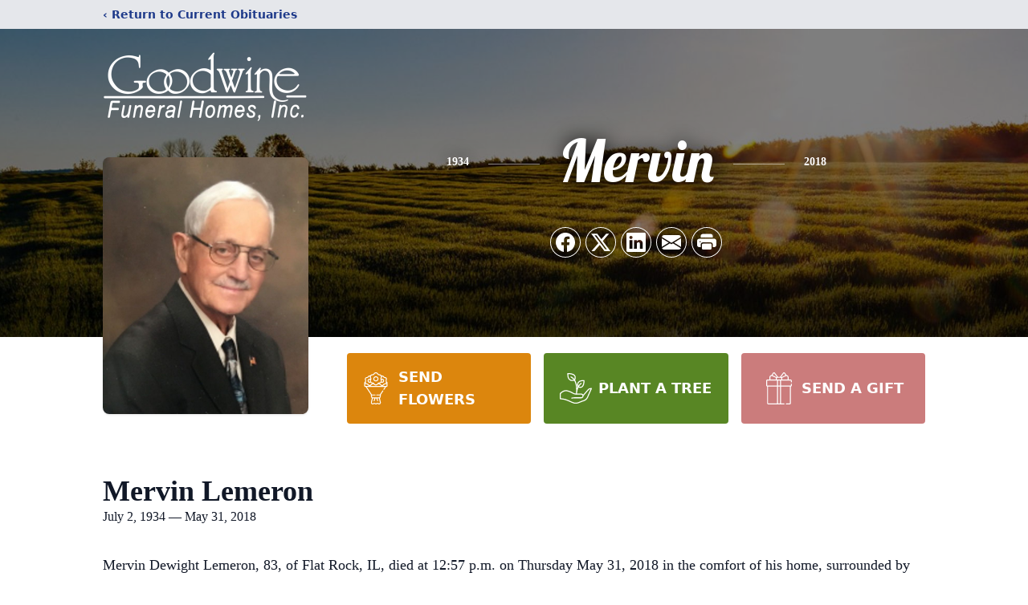

--- FILE ---
content_type: text/html; charset=utf-8
request_url: https://www.google.com/recaptcha/enterprise/anchor?ar=1&k=6Len1SArAAAAALnFOO6KyD37-Ncbj3yOqITs9-X0&co=aHR0cHM6Ly93d3cuZ29vZHdpbmVmdW5lcmFsaG9tZXMuY29tOjQ0Mw..&hl=en&type=image&v=PoyoqOPhxBO7pBk68S4YbpHZ&theme=light&size=invisible&badge=bottomright&anchor-ms=20000&execute-ms=30000&cb=sc4hzqiv2gx9
body_size: 48445
content:
<!DOCTYPE HTML><html dir="ltr" lang="en"><head><meta http-equiv="Content-Type" content="text/html; charset=UTF-8">
<meta http-equiv="X-UA-Compatible" content="IE=edge">
<title>reCAPTCHA</title>
<style type="text/css">
/* cyrillic-ext */
@font-face {
  font-family: 'Roboto';
  font-style: normal;
  font-weight: 400;
  font-stretch: 100%;
  src: url(//fonts.gstatic.com/s/roboto/v48/KFO7CnqEu92Fr1ME7kSn66aGLdTylUAMa3GUBHMdazTgWw.woff2) format('woff2');
  unicode-range: U+0460-052F, U+1C80-1C8A, U+20B4, U+2DE0-2DFF, U+A640-A69F, U+FE2E-FE2F;
}
/* cyrillic */
@font-face {
  font-family: 'Roboto';
  font-style: normal;
  font-weight: 400;
  font-stretch: 100%;
  src: url(//fonts.gstatic.com/s/roboto/v48/KFO7CnqEu92Fr1ME7kSn66aGLdTylUAMa3iUBHMdazTgWw.woff2) format('woff2');
  unicode-range: U+0301, U+0400-045F, U+0490-0491, U+04B0-04B1, U+2116;
}
/* greek-ext */
@font-face {
  font-family: 'Roboto';
  font-style: normal;
  font-weight: 400;
  font-stretch: 100%;
  src: url(//fonts.gstatic.com/s/roboto/v48/KFO7CnqEu92Fr1ME7kSn66aGLdTylUAMa3CUBHMdazTgWw.woff2) format('woff2');
  unicode-range: U+1F00-1FFF;
}
/* greek */
@font-face {
  font-family: 'Roboto';
  font-style: normal;
  font-weight: 400;
  font-stretch: 100%;
  src: url(//fonts.gstatic.com/s/roboto/v48/KFO7CnqEu92Fr1ME7kSn66aGLdTylUAMa3-UBHMdazTgWw.woff2) format('woff2');
  unicode-range: U+0370-0377, U+037A-037F, U+0384-038A, U+038C, U+038E-03A1, U+03A3-03FF;
}
/* math */
@font-face {
  font-family: 'Roboto';
  font-style: normal;
  font-weight: 400;
  font-stretch: 100%;
  src: url(//fonts.gstatic.com/s/roboto/v48/KFO7CnqEu92Fr1ME7kSn66aGLdTylUAMawCUBHMdazTgWw.woff2) format('woff2');
  unicode-range: U+0302-0303, U+0305, U+0307-0308, U+0310, U+0312, U+0315, U+031A, U+0326-0327, U+032C, U+032F-0330, U+0332-0333, U+0338, U+033A, U+0346, U+034D, U+0391-03A1, U+03A3-03A9, U+03B1-03C9, U+03D1, U+03D5-03D6, U+03F0-03F1, U+03F4-03F5, U+2016-2017, U+2034-2038, U+203C, U+2040, U+2043, U+2047, U+2050, U+2057, U+205F, U+2070-2071, U+2074-208E, U+2090-209C, U+20D0-20DC, U+20E1, U+20E5-20EF, U+2100-2112, U+2114-2115, U+2117-2121, U+2123-214F, U+2190, U+2192, U+2194-21AE, U+21B0-21E5, U+21F1-21F2, U+21F4-2211, U+2213-2214, U+2216-22FF, U+2308-230B, U+2310, U+2319, U+231C-2321, U+2336-237A, U+237C, U+2395, U+239B-23B7, U+23D0, U+23DC-23E1, U+2474-2475, U+25AF, U+25B3, U+25B7, U+25BD, U+25C1, U+25CA, U+25CC, U+25FB, U+266D-266F, U+27C0-27FF, U+2900-2AFF, U+2B0E-2B11, U+2B30-2B4C, U+2BFE, U+3030, U+FF5B, U+FF5D, U+1D400-1D7FF, U+1EE00-1EEFF;
}
/* symbols */
@font-face {
  font-family: 'Roboto';
  font-style: normal;
  font-weight: 400;
  font-stretch: 100%;
  src: url(//fonts.gstatic.com/s/roboto/v48/KFO7CnqEu92Fr1ME7kSn66aGLdTylUAMaxKUBHMdazTgWw.woff2) format('woff2');
  unicode-range: U+0001-000C, U+000E-001F, U+007F-009F, U+20DD-20E0, U+20E2-20E4, U+2150-218F, U+2190, U+2192, U+2194-2199, U+21AF, U+21E6-21F0, U+21F3, U+2218-2219, U+2299, U+22C4-22C6, U+2300-243F, U+2440-244A, U+2460-24FF, U+25A0-27BF, U+2800-28FF, U+2921-2922, U+2981, U+29BF, U+29EB, U+2B00-2BFF, U+4DC0-4DFF, U+FFF9-FFFB, U+10140-1018E, U+10190-1019C, U+101A0, U+101D0-101FD, U+102E0-102FB, U+10E60-10E7E, U+1D2C0-1D2D3, U+1D2E0-1D37F, U+1F000-1F0FF, U+1F100-1F1AD, U+1F1E6-1F1FF, U+1F30D-1F30F, U+1F315, U+1F31C, U+1F31E, U+1F320-1F32C, U+1F336, U+1F378, U+1F37D, U+1F382, U+1F393-1F39F, U+1F3A7-1F3A8, U+1F3AC-1F3AF, U+1F3C2, U+1F3C4-1F3C6, U+1F3CA-1F3CE, U+1F3D4-1F3E0, U+1F3ED, U+1F3F1-1F3F3, U+1F3F5-1F3F7, U+1F408, U+1F415, U+1F41F, U+1F426, U+1F43F, U+1F441-1F442, U+1F444, U+1F446-1F449, U+1F44C-1F44E, U+1F453, U+1F46A, U+1F47D, U+1F4A3, U+1F4B0, U+1F4B3, U+1F4B9, U+1F4BB, U+1F4BF, U+1F4C8-1F4CB, U+1F4D6, U+1F4DA, U+1F4DF, U+1F4E3-1F4E6, U+1F4EA-1F4ED, U+1F4F7, U+1F4F9-1F4FB, U+1F4FD-1F4FE, U+1F503, U+1F507-1F50B, U+1F50D, U+1F512-1F513, U+1F53E-1F54A, U+1F54F-1F5FA, U+1F610, U+1F650-1F67F, U+1F687, U+1F68D, U+1F691, U+1F694, U+1F698, U+1F6AD, U+1F6B2, U+1F6B9-1F6BA, U+1F6BC, U+1F6C6-1F6CF, U+1F6D3-1F6D7, U+1F6E0-1F6EA, U+1F6F0-1F6F3, U+1F6F7-1F6FC, U+1F700-1F7FF, U+1F800-1F80B, U+1F810-1F847, U+1F850-1F859, U+1F860-1F887, U+1F890-1F8AD, U+1F8B0-1F8BB, U+1F8C0-1F8C1, U+1F900-1F90B, U+1F93B, U+1F946, U+1F984, U+1F996, U+1F9E9, U+1FA00-1FA6F, U+1FA70-1FA7C, U+1FA80-1FA89, U+1FA8F-1FAC6, U+1FACE-1FADC, U+1FADF-1FAE9, U+1FAF0-1FAF8, U+1FB00-1FBFF;
}
/* vietnamese */
@font-face {
  font-family: 'Roboto';
  font-style: normal;
  font-weight: 400;
  font-stretch: 100%;
  src: url(//fonts.gstatic.com/s/roboto/v48/KFO7CnqEu92Fr1ME7kSn66aGLdTylUAMa3OUBHMdazTgWw.woff2) format('woff2');
  unicode-range: U+0102-0103, U+0110-0111, U+0128-0129, U+0168-0169, U+01A0-01A1, U+01AF-01B0, U+0300-0301, U+0303-0304, U+0308-0309, U+0323, U+0329, U+1EA0-1EF9, U+20AB;
}
/* latin-ext */
@font-face {
  font-family: 'Roboto';
  font-style: normal;
  font-weight: 400;
  font-stretch: 100%;
  src: url(//fonts.gstatic.com/s/roboto/v48/KFO7CnqEu92Fr1ME7kSn66aGLdTylUAMa3KUBHMdazTgWw.woff2) format('woff2');
  unicode-range: U+0100-02BA, U+02BD-02C5, U+02C7-02CC, U+02CE-02D7, U+02DD-02FF, U+0304, U+0308, U+0329, U+1D00-1DBF, U+1E00-1E9F, U+1EF2-1EFF, U+2020, U+20A0-20AB, U+20AD-20C0, U+2113, U+2C60-2C7F, U+A720-A7FF;
}
/* latin */
@font-face {
  font-family: 'Roboto';
  font-style: normal;
  font-weight: 400;
  font-stretch: 100%;
  src: url(//fonts.gstatic.com/s/roboto/v48/KFO7CnqEu92Fr1ME7kSn66aGLdTylUAMa3yUBHMdazQ.woff2) format('woff2');
  unicode-range: U+0000-00FF, U+0131, U+0152-0153, U+02BB-02BC, U+02C6, U+02DA, U+02DC, U+0304, U+0308, U+0329, U+2000-206F, U+20AC, U+2122, U+2191, U+2193, U+2212, U+2215, U+FEFF, U+FFFD;
}
/* cyrillic-ext */
@font-face {
  font-family: 'Roboto';
  font-style: normal;
  font-weight: 500;
  font-stretch: 100%;
  src: url(//fonts.gstatic.com/s/roboto/v48/KFO7CnqEu92Fr1ME7kSn66aGLdTylUAMa3GUBHMdazTgWw.woff2) format('woff2');
  unicode-range: U+0460-052F, U+1C80-1C8A, U+20B4, U+2DE0-2DFF, U+A640-A69F, U+FE2E-FE2F;
}
/* cyrillic */
@font-face {
  font-family: 'Roboto';
  font-style: normal;
  font-weight: 500;
  font-stretch: 100%;
  src: url(//fonts.gstatic.com/s/roboto/v48/KFO7CnqEu92Fr1ME7kSn66aGLdTylUAMa3iUBHMdazTgWw.woff2) format('woff2');
  unicode-range: U+0301, U+0400-045F, U+0490-0491, U+04B0-04B1, U+2116;
}
/* greek-ext */
@font-face {
  font-family: 'Roboto';
  font-style: normal;
  font-weight: 500;
  font-stretch: 100%;
  src: url(//fonts.gstatic.com/s/roboto/v48/KFO7CnqEu92Fr1ME7kSn66aGLdTylUAMa3CUBHMdazTgWw.woff2) format('woff2');
  unicode-range: U+1F00-1FFF;
}
/* greek */
@font-face {
  font-family: 'Roboto';
  font-style: normal;
  font-weight: 500;
  font-stretch: 100%;
  src: url(//fonts.gstatic.com/s/roboto/v48/KFO7CnqEu92Fr1ME7kSn66aGLdTylUAMa3-UBHMdazTgWw.woff2) format('woff2');
  unicode-range: U+0370-0377, U+037A-037F, U+0384-038A, U+038C, U+038E-03A1, U+03A3-03FF;
}
/* math */
@font-face {
  font-family: 'Roboto';
  font-style: normal;
  font-weight: 500;
  font-stretch: 100%;
  src: url(//fonts.gstatic.com/s/roboto/v48/KFO7CnqEu92Fr1ME7kSn66aGLdTylUAMawCUBHMdazTgWw.woff2) format('woff2');
  unicode-range: U+0302-0303, U+0305, U+0307-0308, U+0310, U+0312, U+0315, U+031A, U+0326-0327, U+032C, U+032F-0330, U+0332-0333, U+0338, U+033A, U+0346, U+034D, U+0391-03A1, U+03A3-03A9, U+03B1-03C9, U+03D1, U+03D5-03D6, U+03F0-03F1, U+03F4-03F5, U+2016-2017, U+2034-2038, U+203C, U+2040, U+2043, U+2047, U+2050, U+2057, U+205F, U+2070-2071, U+2074-208E, U+2090-209C, U+20D0-20DC, U+20E1, U+20E5-20EF, U+2100-2112, U+2114-2115, U+2117-2121, U+2123-214F, U+2190, U+2192, U+2194-21AE, U+21B0-21E5, U+21F1-21F2, U+21F4-2211, U+2213-2214, U+2216-22FF, U+2308-230B, U+2310, U+2319, U+231C-2321, U+2336-237A, U+237C, U+2395, U+239B-23B7, U+23D0, U+23DC-23E1, U+2474-2475, U+25AF, U+25B3, U+25B7, U+25BD, U+25C1, U+25CA, U+25CC, U+25FB, U+266D-266F, U+27C0-27FF, U+2900-2AFF, U+2B0E-2B11, U+2B30-2B4C, U+2BFE, U+3030, U+FF5B, U+FF5D, U+1D400-1D7FF, U+1EE00-1EEFF;
}
/* symbols */
@font-face {
  font-family: 'Roboto';
  font-style: normal;
  font-weight: 500;
  font-stretch: 100%;
  src: url(//fonts.gstatic.com/s/roboto/v48/KFO7CnqEu92Fr1ME7kSn66aGLdTylUAMaxKUBHMdazTgWw.woff2) format('woff2');
  unicode-range: U+0001-000C, U+000E-001F, U+007F-009F, U+20DD-20E0, U+20E2-20E4, U+2150-218F, U+2190, U+2192, U+2194-2199, U+21AF, U+21E6-21F0, U+21F3, U+2218-2219, U+2299, U+22C4-22C6, U+2300-243F, U+2440-244A, U+2460-24FF, U+25A0-27BF, U+2800-28FF, U+2921-2922, U+2981, U+29BF, U+29EB, U+2B00-2BFF, U+4DC0-4DFF, U+FFF9-FFFB, U+10140-1018E, U+10190-1019C, U+101A0, U+101D0-101FD, U+102E0-102FB, U+10E60-10E7E, U+1D2C0-1D2D3, U+1D2E0-1D37F, U+1F000-1F0FF, U+1F100-1F1AD, U+1F1E6-1F1FF, U+1F30D-1F30F, U+1F315, U+1F31C, U+1F31E, U+1F320-1F32C, U+1F336, U+1F378, U+1F37D, U+1F382, U+1F393-1F39F, U+1F3A7-1F3A8, U+1F3AC-1F3AF, U+1F3C2, U+1F3C4-1F3C6, U+1F3CA-1F3CE, U+1F3D4-1F3E0, U+1F3ED, U+1F3F1-1F3F3, U+1F3F5-1F3F7, U+1F408, U+1F415, U+1F41F, U+1F426, U+1F43F, U+1F441-1F442, U+1F444, U+1F446-1F449, U+1F44C-1F44E, U+1F453, U+1F46A, U+1F47D, U+1F4A3, U+1F4B0, U+1F4B3, U+1F4B9, U+1F4BB, U+1F4BF, U+1F4C8-1F4CB, U+1F4D6, U+1F4DA, U+1F4DF, U+1F4E3-1F4E6, U+1F4EA-1F4ED, U+1F4F7, U+1F4F9-1F4FB, U+1F4FD-1F4FE, U+1F503, U+1F507-1F50B, U+1F50D, U+1F512-1F513, U+1F53E-1F54A, U+1F54F-1F5FA, U+1F610, U+1F650-1F67F, U+1F687, U+1F68D, U+1F691, U+1F694, U+1F698, U+1F6AD, U+1F6B2, U+1F6B9-1F6BA, U+1F6BC, U+1F6C6-1F6CF, U+1F6D3-1F6D7, U+1F6E0-1F6EA, U+1F6F0-1F6F3, U+1F6F7-1F6FC, U+1F700-1F7FF, U+1F800-1F80B, U+1F810-1F847, U+1F850-1F859, U+1F860-1F887, U+1F890-1F8AD, U+1F8B0-1F8BB, U+1F8C0-1F8C1, U+1F900-1F90B, U+1F93B, U+1F946, U+1F984, U+1F996, U+1F9E9, U+1FA00-1FA6F, U+1FA70-1FA7C, U+1FA80-1FA89, U+1FA8F-1FAC6, U+1FACE-1FADC, U+1FADF-1FAE9, U+1FAF0-1FAF8, U+1FB00-1FBFF;
}
/* vietnamese */
@font-face {
  font-family: 'Roboto';
  font-style: normal;
  font-weight: 500;
  font-stretch: 100%;
  src: url(//fonts.gstatic.com/s/roboto/v48/KFO7CnqEu92Fr1ME7kSn66aGLdTylUAMa3OUBHMdazTgWw.woff2) format('woff2');
  unicode-range: U+0102-0103, U+0110-0111, U+0128-0129, U+0168-0169, U+01A0-01A1, U+01AF-01B0, U+0300-0301, U+0303-0304, U+0308-0309, U+0323, U+0329, U+1EA0-1EF9, U+20AB;
}
/* latin-ext */
@font-face {
  font-family: 'Roboto';
  font-style: normal;
  font-weight: 500;
  font-stretch: 100%;
  src: url(//fonts.gstatic.com/s/roboto/v48/KFO7CnqEu92Fr1ME7kSn66aGLdTylUAMa3KUBHMdazTgWw.woff2) format('woff2');
  unicode-range: U+0100-02BA, U+02BD-02C5, U+02C7-02CC, U+02CE-02D7, U+02DD-02FF, U+0304, U+0308, U+0329, U+1D00-1DBF, U+1E00-1E9F, U+1EF2-1EFF, U+2020, U+20A0-20AB, U+20AD-20C0, U+2113, U+2C60-2C7F, U+A720-A7FF;
}
/* latin */
@font-face {
  font-family: 'Roboto';
  font-style: normal;
  font-weight: 500;
  font-stretch: 100%;
  src: url(//fonts.gstatic.com/s/roboto/v48/KFO7CnqEu92Fr1ME7kSn66aGLdTylUAMa3yUBHMdazQ.woff2) format('woff2');
  unicode-range: U+0000-00FF, U+0131, U+0152-0153, U+02BB-02BC, U+02C6, U+02DA, U+02DC, U+0304, U+0308, U+0329, U+2000-206F, U+20AC, U+2122, U+2191, U+2193, U+2212, U+2215, U+FEFF, U+FFFD;
}
/* cyrillic-ext */
@font-face {
  font-family: 'Roboto';
  font-style: normal;
  font-weight: 900;
  font-stretch: 100%;
  src: url(//fonts.gstatic.com/s/roboto/v48/KFO7CnqEu92Fr1ME7kSn66aGLdTylUAMa3GUBHMdazTgWw.woff2) format('woff2');
  unicode-range: U+0460-052F, U+1C80-1C8A, U+20B4, U+2DE0-2DFF, U+A640-A69F, U+FE2E-FE2F;
}
/* cyrillic */
@font-face {
  font-family: 'Roboto';
  font-style: normal;
  font-weight: 900;
  font-stretch: 100%;
  src: url(//fonts.gstatic.com/s/roboto/v48/KFO7CnqEu92Fr1ME7kSn66aGLdTylUAMa3iUBHMdazTgWw.woff2) format('woff2');
  unicode-range: U+0301, U+0400-045F, U+0490-0491, U+04B0-04B1, U+2116;
}
/* greek-ext */
@font-face {
  font-family: 'Roboto';
  font-style: normal;
  font-weight: 900;
  font-stretch: 100%;
  src: url(//fonts.gstatic.com/s/roboto/v48/KFO7CnqEu92Fr1ME7kSn66aGLdTylUAMa3CUBHMdazTgWw.woff2) format('woff2');
  unicode-range: U+1F00-1FFF;
}
/* greek */
@font-face {
  font-family: 'Roboto';
  font-style: normal;
  font-weight: 900;
  font-stretch: 100%;
  src: url(//fonts.gstatic.com/s/roboto/v48/KFO7CnqEu92Fr1ME7kSn66aGLdTylUAMa3-UBHMdazTgWw.woff2) format('woff2');
  unicode-range: U+0370-0377, U+037A-037F, U+0384-038A, U+038C, U+038E-03A1, U+03A3-03FF;
}
/* math */
@font-face {
  font-family: 'Roboto';
  font-style: normal;
  font-weight: 900;
  font-stretch: 100%;
  src: url(//fonts.gstatic.com/s/roboto/v48/KFO7CnqEu92Fr1ME7kSn66aGLdTylUAMawCUBHMdazTgWw.woff2) format('woff2');
  unicode-range: U+0302-0303, U+0305, U+0307-0308, U+0310, U+0312, U+0315, U+031A, U+0326-0327, U+032C, U+032F-0330, U+0332-0333, U+0338, U+033A, U+0346, U+034D, U+0391-03A1, U+03A3-03A9, U+03B1-03C9, U+03D1, U+03D5-03D6, U+03F0-03F1, U+03F4-03F5, U+2016-2017, U+2034-2038, U+203C, U+2040, U+2043, U+2047, U+2050, U+2057, U+205F, U+2070-2071, U+2074-208E, U+2090-209C, U+20D0-20DC, U+20E1, U+20E5-20EF, U+2100-2112, U+2114-2115, U+2117-2121, U+2123-214F, U+2190, U+2192, U+2194-21AE, U+21B0-21E5, U+21F1-21F2, U+21F4-2211, U+2213-2214, U+2216-22FF, U+2308-230B, U+2310, U+2319, U+231C-2321, U+2336-237A, U+237C, U+2395, U+239B-23B7, U+23D0, U+23DC-23E1, U+2474-2475, U+25AF, U+25B3, U+25B7, U+25BD, U+25C1, U+25CA, U+25CC, U+25FB, U+266D-266F, U+27C0-27FF, U+2900-2AFF, U+2B0E-2B11, U+2B30-2B4C, U+2BFE, U+3030, U+FF5B, U+FF5D, U+1D400-1D7FF, U+1EE00-1EEFF;
}
/* symbols */
@font-face {
  font-family: 'Roboto';
  font-style: normal;
  font-weight: 900;
  font-stretch: 100%;
  src: url(//fonts.gstatic.com/s/roboto/v48/KFO7CnqEu92Fr1ME7kSn66aGLdTylUAMaxKUBHMdazTgWw.woff2) format('woff2');
  unicode-range: U+0001-000C, U+000E-001F, U+007F-009F, U+20DD-20E0, U+20E2-20E4, U+2150-218F, U+2190, U+2192, U+2194-2199, U+21AF, U+21E6-21F0, U+21F3, U+2218-2219, U+2299, U+22C4-22C6, U+2300-243F, U+2440-244A, U+2460-24FF, U+25A0-27BF, U+2800-28FF, U+2921-2922, U+2981, U+29BF, U+29EB, U+2B00-2BFF, U+4DC0-4DFF, U+FFF9-FFFB, U+10140-1018E, U+10190-1019C, U+101A0, U+101D0-101FD, U+102E0-102FB, U+10E60-10E7E, U+1D2C0-1D2D3, U+1D2E0-1D37F, U+1F000-1F0FF, U+1F100-1F1AD, U+1F1E6-1F1FF, U+1F30D-1F30F, U+1F315, U+1F31C, U+1F31E, U+1F320-1F32C, U+1F336, U+1F378, U+1F37D, U+1F382, U+1F393-1F39F, U+1F3A7-1F3A8, U+1F3AC-1F3AF, U+1F3C2, U+1F3C4-1F3C6, U+1F3CA-1F3CE, U+1F3D4-1F3E0, U+1F3ED, U+1F3F1-1F3F3, U+1F3F5-1F3F7, U+1F408, U+1F415, U+1F41F, U+1F426, U+1F43F, U+1F441-1F442, U+1F444, U+1F446-1F449, U+1F44C-1F44E, U+1F453, U+1F46A, U+1F47D, U+1F4A3, U+1F4B0, U+1F4B3, U+1F4B9, U+1F4BB, U+1F4BF, U+1F4C8-1F4CB, U+1F4D6, U+1F4DA, U+1F4DF, U+1F4E3-1F4E6, U+1F4EA-1F4ED, U+1F4F7, U+1F4F9-1F4FB, U+1F4FD-1F4FE, U+1F503, U+1F507-1F50B, U+1F50D, U+1F512-1F513, U+1F53E-1F54A, U+1F54F-1F5FA, U+1F610, U+1F650-1F67F, U+1F687, U+1F68D, U+1F691, U+1F694, U+1F698, U+1F6AD, U+1F6B2, U+1F6B9-1F6BA, U+1F6BC, U+1F6C6-1F6CF, U+1F6D3-1F6D7, U+1F6E0-1F6EA, U+1F6F0-1F6F3, U+1F6F7-1F6FC, U+1F700-1F7FF, U+1F800-1F80B, U+1F810-1F847, U+1F850-1F859, U+1F860-1F887, U+1F890-1F8AD, U+1F8B0-1F8BB, U+1F8C0-1F8C1, U+1F900-1F90B, U+1F93B, U+1F946, U+1F984, U+1F996, U+1F9E9, U+1FA00-1FA6F, U+1FA70-1FA7C, U+1FA80-1FA89, U+1FA8F-1FAC6, U+1FACE-1FADC, U+1FADF-1FAE9, U+1FAF0-1FAF8, U+1FB00-1FBFF;
}
/* vietnamese */
@font-face {
  font-family: 'Roboto';
  font-style: normal;
  font-weight: 900;
  font-stretch: 100%;
  src: url(//fonts.gstatic.com/s/roboto/v48/KFO7CnqEu92Fr1ME7kSn66aGLdTylUAMa3OUBHMdazTgWw.woff2) format('woff2');
  unicode-range: U+0102-0103, U+0110-0111, U+0128-0129, U+0168-0169, U+01A0-01A1, U+01AF-01B0, U+0300-0301, U+0303-0304, U+0308-0309, U+0323, U+0329, U+1EA0-1EF9, U+20AB;
}
/* latin-ext */
@font-face {
  font-family: 'Roboto';
  font-style: normal;
  font-weight: 900;
  font-stretch: 100%;
  src: url(//fonts.gstatic.com/s/roboto/v48/KFO7CnqEu92Fr1ME7kSn66aGLdTylUAMa3KUBHMdazTgWw.woff2) format('woff2');
  unicode-range: U+0100-02BA, U+02BD-02C5, U+02C7-02CC, U+02CE-02D7, U+02DD-02FF, U+0304, U+0308, U+0329, U+1D00-1DBF, U+1E00-1E9F, U+1EF2-1EFF, U+2020, U+20A0-20AB, U+20AD-20C0, U+2113, U+2C60-2C7F, U+A720-A7FF;
}
/* latin */
@font-face {
  font-family: 'Roboto';
  font-style: normal;
  font-weight: 900;
  font-stretch: 100%;
  src: url(//fonts.gstatic.com/s/roboto/v48/KFO7CnqEu92Fr1ME7kSn66aGLdTylUAMa3yUBHMdazQ.woff2) format('woff2');
  unicode-range: U+0000-00FF, U+0131, U+0152-0153, U+02BB-02BC, U+02C6, U+02DA, U+02DC, U+0304, U+0308, U+0329, U+2000-206F, U+20AC, U+2122, U+2191, U+2193, U+2212, U+2215, U+FEFF, U+FFFD;
}

</style>
<link rel="stylesheet" type="text/css" href="https://www.gstatic.com/recaptcha/releases/PoyoqOPhxBO7pBk68S4YbpHZ/styles__ltr.css">
<script nonce="_-uzgLvG8NJU308U4UgzIw" type="text/javascript">window['__recaptcha_api'] = 'https://www.google.com/recaptcha/enterprise/';</script>
<script type="text/javascript" src="https://www.gstatic.com/recaptcha/releases/PoyoqOPhxBO7pBk68S4YbpHZ/recaptcha__en.js" nonce="_-uzgLvG8NJU308U4UgzIw">
      
    </script></head>
<body><div id="rc-anchor-alert" class="rc-anchor-alert"></div>
<input type="hidden" id="recaptcha-token" value="[base64]">
<script type="text/javascript" nonce="_-uzgLvG8NJU308U4UgzIw">
      recaptcha.anchor.Main.init("[\x22ainput\x22,[\x22bgdata\x22,\x22\x22,\[base64]/[base64]/[base64]/[base64]/[base64]/UltsKytdPUU6KEU8MjA0OD9SW2wrK109RT4+NnwxOTI6KChFJjY0NTEyKT09NTUyOTYmJk0rMTxjLmxlbmd0aCYmKGMuY2hhckNvZGVBdChNKzEpJjY0NTEyKT09NTYzMjA/[base64]/[base64]/[base64]/[base64]/[base64]/[base64]/[base64]\x22,\[base64]\x22,\[base64]/wqMxw6fDgMKyYgrDrhfCtz7Cj8OpesO/TcKhMMOYZ8O4EMKaOjhtXAHCvMKJD8OQwpw1LhIQKcOxwqh/I8O1NcO5AMKlwpvDtMOewo8gQ8OwDyrCoQbDpkHCi2DCvEdJwp8SSXoATMKqwprDg2fDliYzw5fCpHjDgsOye8Klwq1pwo/Dr8KlwqodwoTCvsKiw5xtw7x2wobDqMOkw5/CkwDDiQrCi8OYWSTCnMK4CsOwwqHCnlbDkcKIw7R5b8Ksw6M9E8OJUsK1wpYYD8KOw7PDm8OJYCjCuHrDv0Y8wpMOS1tFEQTDuVvCh8OoCytfw5EcwrRlw6vDq8Kew60aCMK3w7RpwrQlwrfCoR/DqlnCrMK4w7fDi0/CjsO6wqrCuyPCk8OHV8K2FirChTrCgmPDtMOCFnBbwpvDh8OOw7ZMXh1ewoPDiGnDgMKJQRDCpMOWw57CuMKEwrvCisKlwqsYwpzCslvClhjCo0DDvcKdHArDgsKsPsOuQMOzBUllw6TCuV3DkAAPw5zCgsOdwrFPPcKBCzB/OMKiw4U+wobCmMOJEsK6RQp1wpLDpX3DvmkmNDfDnsO8wo5vw7lowq/CjEjCp8O5b8OHwpo4OMOHAsK0w7DDim8jNMO+TVzCqj/[base64]/CjMKZw4bCsR5Hwo9TEcKpRMO9w7PCmG4iwrE9QsKlE8Oaw5/Dt8OEwp1TNcKjwpEbA8KabgdSw7TCs8OtwrzDrhA3cUV0Q8KUwqjDuDZkw4cHXcOjwqVwTMKNw53DoWhAwr0DwqJbwoV5wrrCgnrCo8KFKATCo2vDm8OyKm/CisKLTkbCjMO9f20mw7LCklbDl8OqWMKkUR/CgsKBw4vDocKYw57DuVAbYjxTdcKaIGEGwpBLRMOqwqV6J2xtw67CnBxLNCZfw6/DqMOJNMOEw7ZGwoB+w7QEwrzDoW58PRp9HBlMH1HCpcOlbTwPPmHDmkLDvTfDo8OtGnNAIH46bsKdwoDCmUdlDigEw7rCiMOIBMObw5UmScONHHYdI2HCosKmTg3CvQA5f8KQw4/Cq8KaOMK4K8OmAyXDiMO8wrfDlCXDgD1rbMKfw7nDhcOOw4hxw7A2w63CqHfDuh1fPcOowqbCvcKGHiR4fsKSw7UXwqTDhn7CicKcZBg/w5U6wplMa8KifBk0e8OIe8OZw5HCoxZRwrV0wo3DpWQcwp4pw4PDjsKbQcKjw4vDtDVgw6NgNjA+w6jDocKqw5DDvMKTcX3DiEfClcKqSA4sAnjCmcKELsOdZ01cDDICIVXDgMO/M1EoDnRYwqjDvBLDvsObw7JJw7zChhgMwoUmwrhEcUjDg8OKIcONwonCtsKsbMOQesOKKzFNYjZfLgxzwqzDpjXCiXIxZQTDusKSYnLDo8K6P2LCoAB/QMOQalbCmsK3wpnCrB8/d8OJVsO9wqZIwprChMOxOWIlwrbCpcKwwo4sbTzCpcKlw41rw6XCjcOWAsOkSzRawojClMOTw4lQwpLCnxHDtRYHecKGwqU8AEQGGsKrcMOKworDmMKpw6fDvsK/w4x7woTDr8OSAsOfKMOnRBLCjMONwphZwqZUwo5AWAPDomrCoRpcYsOyC2zCm8K6A8KKGCnCvcOCAMOhBlnDrsK8eAHDrQjDncOjDcKCHzDDm8OFPm0KLilxWsKUOCUNwrhBd8K8w6xnw5DCmXM1wpHDl8Krw7zDl8OADcKLdyEfYjUrew/Dt8O5HWd1C8KdWArCq8KOw5bCuHJXw4PCssO2Wg1RwrBaHcKKfcK8WG3DhMKpwp4XSWLDl8KUbsKOwpcGw4zDkSnCkUDDs1x0wqUuwpLDv8Oawqk5IF/[base64]/[base64]/YsO+AwfCrHd6w4lUw77CscKUwqzCtMKAd8KQw4BXw6Mhw5fDu8KDblRoH1VIwotzw5giwq/Cv8Kxw7/[base64]/w5TDvMKDLMOlwrRoTRYNw6NpFzxhw61rPcO0ASc9w6bCjsOuwqlvdMOiesOvw5/CtsKNwrJ3wp3DiMKnGsKNwqXDojvCnCkTUcOhMhvDoULCm1ooHn7Cp8Kzw7UWw59xBcOxZxbCr8Ohw6vDt8O7YmbDq8OmwoJEwptEJEIuN8OnZEhNwp3CoMOlQglrY25QXsKODsKmQxTCshdsQMOjN8K4ZEsMwr/[base64]/CiFx5w6kKwrHDh33DoFc4w5Nuwqd8w4AuwoHCvjQibcOrfsOxw6XCr8OXw6VlwofDtMOTwpHDo2Ejw6Ykw7HDrn3Co3XDgAXCm37DkcKxw67Dm8OfGHRfwpN4wqrDk1/CpMKewpLDqjlxJWfDgsOoGH0eJMKZZQIbwonDpDzDjsKqFW/DvMOpIcONw4zCuMOKw6XDscK4wpHCpEtqwqUMO8KOw5VGwrxRw5nDoQHDpMO/LSvCjsOcKGvCmsOqW0RSNsOOV8KVwofCkcO7w5bDnh0ZP3/CssK7wpdowobDux7CusK+w4jDqsO9wrQVw5XDoMKMXH3DlhsCBjHDvnF6w5VFZUjDvjXCuMK3ZjzCpcK+wooYDA1XGMKLIMKuw53Di8Kzwo3Co0cpGEjCqMOcIMKDwq57WGbCj8K0w6TDvBMTVBLDhMOlRsKawrbCuSxOwpNowoTCu8OjXsKiw5nDl07ChGIawq/DqUhVwozDvsK3wqfCr8KWQsKfwrbDgFPCi2jCimlgw5/DrynCu8OPOCUnSMOmw4/ChSVjOEHChsOLOsKhwovDhAHDlcOtE8O6D3FISMO6SMOwZAsxQMOIDMOKwp7CmsKgwq/[base64]/CmMORVjk0w4zDmQnDiiPCkBc7EBA7Sx/DqcOMNTIQwpXClkvCqmbClsKEw5nDj8OuUWzCigPDhWB0E2bDulrCsAbDv8OjGy/CocKhwr7Du3tVw410w4TCtzzDh8KiHcOUw5bDkMKgwoHCkA9tw47Cvxhtw57DtMKGwq/[base64]/[base64]/OcO9NzZ3GXbCn8K+wociwr7Cpl/DrsOdKcO3w70AWMOow6rDkcKsGwzDmhvDsMKkQ8KewpLCtBfCv3ERIsOBdMKlwqPDlmPDnMOGw5/DvcKNwq9WWyDCkMOlQUogRcO8wpEbw6dhwqfCvQwbwrIOwovDvFcneyI7HVjDncOnUcKlaQoSw7F1MsOYwogkVsKpwrg2w43DgkobW8KUTS8rJMOdM2HCgyHDhMO4eAnClyoswrwNS20lwpTDkg/CjQ9xP3Vbw7fClW8bwoNgwoMmw5RMBsOlw4bDgVrDocOYw4DDrsO2w4ZZIMOEw6gvw78rwqQ1fMOHf8Ohw6PDm8K4w4jDuWbCvMOUwoXDocO4w49EZGQ1wrHCgmzDpcK/ZF5gfsKubwkWwrnDgMOAw5jDlmhZwp4/w5QwwpjDucKoAUAwwoHDtsOzRsOtw7ROPjbCsMOuDHJDw61mZcKAwrPDmCDCk0rCmMOmDE7Dr8O5w4zDusO/[base64]/CosKqRFvCog4BVn7DpnYDwrM+IcKNd0TCgwRlwoMpwoDDqgPDqsK8w5Ngw5pyw4UbT2nDgcOmwolZBUVewpDCtDnCpcOjC8OlVMOXwqfCpRhUBVxMVCvClnPCgRbDpHbCoVk/[base64]/eGc4w4HCkMKIw4PDncOXwotjwrnCgsKyw7fDmsO5UWhnw7w0H8OTw7/DhlHDh8O6w7BiwrBnH8O9UcKZbzPDoMKJwoDDpkg1YXsdw4MxYsKww4/Cv8K8UHVmw65sfsOeInvCscOHwqp3HMK4aFvDncOPIMK4bgoQQ8KFTnA3JVA4wrDDlcKGLMOewpNUVzDCqn7CucOjSwI8wro5AcKnIBvDs8KAezFpw7PDssKXDWZ2DsKVwpJgNg9kOsK/Y1bCvFXDkjJZV1zDqmN/w5J7wp0SAiclVnvDjcOMwqtmTsOEOQRVCMKvf35jwrsJwpTClXQCB3TDj17Do8KTbMO1w6TCgFhGX8OuwrpiccKFWQbDmEcTOTVWJVvCqMOgw5rDoMKCwqnDp8OHQMKVXFUDwqTCv2tHwrMoXsKjS3/ChcKQwrvCg8Oew5LDlMOkMMORL8Kvw4jClwvCrMKcw5N8b0pywqrCmMORNsO5AsKWAsKTwqg5Dm5eWxxsV1vDoiPDrXnCgcK9wpHCp2jCgcOWY8KtU8O1NConw6gRAnM1wo5WwpnCj8Olwr5ZUEPDtcONwpbCl0jDj8OFw7ltTMO4w5heOcOudxzCgyBswpZWSm/DkybCmiTCscOsMcKcOG/[base64]/DocKTZsOdBAUBw4RXDl7DtsKBHMK4w4cvwqYqw5k4wrrDmcKrworDuSMzOnHDtcOCw4XDhcOwwo3DogBywrBkwoLDqifCn8KEXMKgwpzDgMOec8OgT0osA8OywrTDsibDj8OfZMK3w4tlwqNEwr3CosOBw6jDnEPCsMKXGMKXwoXDtsKoVMK/[base64]/DpgdPPFDDqAhew5JmMMOywqlWMcK7w5ANw6w2QMKDWcKjw6DDucKXwpwwIXDDiFDClHJ9XXcTw7s9w5bChsKww7xuS8ORw4bCsxrDnDzDsEfCgcKZw5Bhw5rDrsKedsKFS8KfwrYDwoI9MFHDgMKjwrrChMKpLWPDu8KEwqrDrzs/[base64]/[base64]/[base64]/KykseioqYhxmw7M1ccKbUcKwFzLCvF/Cg8Kow7sKah3DkkchwpPDu8KJw4jDn8KuwofDv8Oiw7sbw5DCrDbChcO2a8OFwoF2w5VRw7pwNsOaRRLDnhNpw6fCgsOmUlbChBlEwqccG8O4wrXDi03CrcKyXwTDqsKZWn7DmsKwGQvCnWHDoGE9a8ORw7h9w5/CkSvDsMKuwqLDtcOcYMOuwrVpw5zDrcOKwoFrw7fCqcKsNcOBw4sTB8ODUwd2w5PChMKjw6UHSXjCoG7CjzUgVgpuw6zCmcOJwq/CvMK8VcKkw4fDtks9csKMwrp/wqrCrMKfCjLCpsKmw57ChXYEw4zCom1XwpsdCcKMw6ZnIsOpTMKyDsOVIsKaw7/[base64]/DvcO2Ej7CtA/DisOTHMOoZ8Ohwo/DgcKpKsOrwrLCpcK8w4LChwDDrcOBJXR7TWDCnE5KwoBjwrYyw4vCp2hRKsO7S8O/A8K3wqluQMOnwpjCvcKpBTLDrcK/w4w2FsKHPGISwpJOLcO3ZDQhc3cqw50haX1iYMOOGMOvEMKiwpbDpcOBwqVuw6ZqKMOcwqFSEmUlwpfDkCkSMMOfQWgKwpHDgsKTw5xNw5bCpcKRVMOmw4TDlg/Cr8OFHMOSw7vDrGfCswPCo8Kewq5ZwqTDmmfCj8O8fsO1OkjClsOfHsKqdcK9w5cew4Ixw6o4aj/ChHrChSvCnMOTD0FjJSbCtUl0wrY8PxfCoMKmPBkSKMKrw6Vsw7PDi3fDtcKGwrQrw53Dk8KuwrlsFcOAwr1uw7XCp8OVc0/ClRHDnsO3w61lWhbCtsOeOADChMOcT8KNUTRGacKDwoPDscKyF2XDmMOAwpxwR0vCscOkLCvCl8KsVRzDncKkwo9swofDlUzDlSFuw7Y/DMOxwo9aw5V8JsKidnY2MVUyFMKFFT8sLMONw74MTSbDtUDCuRMeUjI8wrHCt8KnS8Kiw79hQ8KiwqsoKjfClVfDolpUw6trw6PCmkLCtsKVwrzChTHDvUvDrD4bIcKwa8KSwol5fyzDgcOzF8Odwp/DjyEQw7fCl8KEZxInwoExacO1w4QXwoDCp3nCpinCnGvDkwhiw6xvGErCoWLDr8Opw6FOVm/Di8KiSUUgwpXDmcOVw7/DigwSSMK6wo8Mw5oRAMKVD8KOd8OqwpoTZcKdGcKgVsKnwpvDlcK+Hgw2TmNqEh4nwqBYwrrCh8KldcOJFgDDoMKYPEBlW8OPWMOVw57CqcKBWR54w5LCvw/DgU7CucOuwprDlQRFw7IBDjrChGbDtsKPwqpiISI9F0PDhEXCuDTCh8KaSMKcwqzCjmsIwoTCjcKJZcKTDMOSwqh/CcOpPWcGPsOywpRaNQN3BsOZw78JEyFnw5vDoVU6w4bDqcKETcOxFiPDo0BgXz/DuUdSUMOVecO+BsO9w5HDtsKyJTRhdsKZZ2TDhMK8w4FocHtHbMOiNlFRwqnClMKZdMO0D8KXw7XCkcOVLcKIYcKXw7HCnsOTwp9nw5/DuFkBayRdT8KFBcOqNVvDt8O+wpFQOD5Pw73CtcOoHsKCcX3Dr8K4T3stwoQDX8KQccOKwpw3w4N/N8OEw5Fwwq06w6PDtMOoLg8rKcOfRhvCi1HChsOdwopvwps9wogtw4zDmMOPw4PCslbDqhfDvcOGc8KWFDUkTXjDlALChMK3D3d4WhxuO1zClz1XanMNwoTDkMKbHMONIVAnwr/DnETDs1fClMOsw6vDjCIudcK3wq0JbsOOWSPCuw3CnsK/[base64]/Cs8KywrBrFcKPACDCuMOlw64lwoANdBnDpcKiAzNZJBzDuSzCml9uw6EVwp4UGcKPwoQhTsOjw68sSMOEw7JNLHsIFz8hwpfChlNMRy/Cm20oMcKDVTUWeFYPeB9nIMKzw6LCoMKIw4l3w6MiT8KTJMOIwol0wpPDoMK1GywgDCfDqcOYwoZ6dcKCwqbCh0hXw5vDtwbCk8KzI8Kjw5lJKGcOLhRjwpZzewzDo8KGG8O0MsKsdsK3wq7Dp8OIbhJ5TR3CvcOcEynCoWDDgQs4w75uLsOowrZ0w6zCjlJSw5/[base64]/DtnLDr8Onw7oVbVhgwq1hL8KrTsOMwph5YVALXcKKwqkmBFB8Ij/DgD3Du8KTEcKWw4NCw5hNS8OJw6seBcOvw5ciNDPDmcK/[base64]/Ch8OPw7jDgsORw43Ch8OSwqPCq8OIVcOiSVPDvWDCosKTd8Oqw6peChMeSjLDkBZhfmvCoRsYw4cAOFh5JMKuwp/DgMOaw63Ch3jCuCHDn2NCH8OSZMKDw5pKJDHCrGtzw74uwrrCkDFMwp/[base64]/OMKxw5/CgnkGD8OCwqDDtcOEAsK/w7jDhMOMw7FcSFIHwr8nD8Kfw4TDkQMSwrXDl0fCkQzDo8Kuw6UpNMOrwoNMdQpvw4bDgk9MazYfYcKBcMOdVDbDlSnCsEw7WkELw6vDlXcXNsK8PsOqbUzClVBeAcONw6wmVsOBwpBUYcKcwqjCpVELBnFqLSUGHcKjw6rDrsKbVcKyw4pOw6zCoz/CnwVTw5LColvCkMKewo4gwqHDiUbCqU15wr4fw6nDsywuwpsjw43CjFvCqwlkIXtTbBltwoLCo8OKN8KnXgEIQ8Obw5rCjMOuw4/CtcOBwqoBAj3DpxMsw7IuFsOqwrHDgGDDg8KUwqMsw6LCjsOuWifCo8Klw4HDpGk6MG/[base64]/CmwNPwrvCkMOCW8KTQ8OwO8Kfw4zCkMOtwqJVw51RbALDgldOTGB/w65hVsO+wrQJwq/Ck0UYJ8OLHiVAR8Ouwo3DswNnwp1WJ2HDrjLDhg/CrnfDjMKneMK9wqY8Ez9Mw6N6w7JZwoBOYGzCj8KbazTDlzNmC8KOw6fCvAp6SnbDgh/CgsKWwqMMwoQdHDd9Z8KuwpRFw6Eww4x+cQ0ATcOqwr1yw6/DgMOyD8O/VWRUMMOdBxVfUjHDqsOTJMOrHMOsQMK0w7HClMOTw7FGw744w6XCh2lCL2F9wp/DlMK/wp9mw4YAZFITw5fDtGfDs8OaYUDCmcOIw5fCvmrCm1XDgcKWBsOsQMO1bMKCwqJtwqpPEQrCqcOkYsOuPS5IAcKsGMKow4bChsKwwoBaTmLCqsO/wptXe8KKw4HDv23Dq2xNw7onw54Lw7LCgH1Cw7vCrSjDn8OeZWIMMk8Ew4DDnlgaw5JHNAwWXi9Owokyw6XDsC3CoD3Cr0kkw7cYwohkw7UKS8O7HWnDrxvDncKUwroUDXNUw7zCtSp0BsOjNMKje8OGHGRxJsKud2xNw6M4w7BFEcK/[base64]/CrFM0w6zDm0fCnsK6GcKcw5gTw4oLcjoJaXthwq/DnkNQw7nCli3CnydPRyjCu8OCREXCmMOLZsOiwrlCwr7DgjRrwrI0w4l0w4fCqMOhVWnCpsKxw5HDpW3DvMO2w5XDisKITcKCw7vCrhRuN8OAw5ZARX4xwq7CmDDDpSJaAkDCiD/ChGRmMMO9PRcfwqk1w7YKwp7CnhrDlQrCqMODfH0QacO0USzDoGhRF1Iqw5zDo8OsNh9jVsKlWMKbw58zwrfDtcOZw7R/LSsNEXFxE8O6ccKYc8O+LTvDuVvDjn7CkVxDBjI4wrZ9G2PDtUMVJsKUwqkQccKjw7RPw7FIwoLClMK1wprDqTvDhWfCszp4w7x1w6bDuMOqw5/ClAErwpvDsVDCm8KOw4E/[base64]/Cli/[base64]/[base64]/Dm8K5w5vCgBjCqWfDqDkYw7/CtxjDscOJf8KIcDFrQn/Dr8Kxw7lVwqs6wogVw4HDuMKyL8K3ccKBwrBdfwt4d8OVSn4Yw7UCAmQGwp8LwopISgswVR93wpnDuSjDp1TDqsOcw7Ycw4DCnybDqMOIZ1jDuW5/wr3CnDtJJRnDgRVuw4zCpwAew5LCkMKsw7vDhz7DvCvCv0ACYDA3w4fCjmE2wqjCpMOLwo7DnF4mwoYnGxTCjT0ewpzDvcOpCAnCv8O1RC/CvQPCisOaw5HCksKNwrLDlcOoV1LChsKCeA0OOMKXwqrDgWMhfVpQYsKbHMOnd13CrCfCocO7eDLDh8KvGMOQQMKiwrFKB8OiRsOjFzRLCMKKwoxgU2zDkcOxVMOiO8O5UXXDu8OKw53Cs8O8N2LDjQNcw5AOw63DrsObw7FzwpkUw5HCp8OJw6Ugwr4vw4wmw7/ChcKewqbDogLCkMOJPjPDvFDCiBvDuT3Cn8OwE8KgPcKTw5XDsMK0JQzCiMOMw6Mhck/[base64]/wpHCsMOKwqAew5t2wprCrQI4ChhzBMOIw4x9w7B5wqoLwoTCqMODXsKmIMOSd0BdDVc8wokHI8KtMcKbWcKdw7Z2w5Uyw4DDrxRVcsKnw5/DgMOMwqg+wp/CvnzDicObScKdAwY2clzDrMOiw4LDu8OewovCthjDvG8SwqQ1WcK+wpHDtzTCt8KyY8KEW2LDrMOse1lWwojDtcOrY1TChjkSwobDvXUkB1t5IUBKwqZBczZaw5nCvQpCX2LDnHLCjsKkwr1gw5bDl8OvP8O6wp8Owq3Cgz5Cwq/[base64]/Cs1A3w7MFw5LClk3DqcOcwqDCsMKcc1kgDMO8D3www5bDhsOsZCd1w4MXwrHCqMKCVkQ5J8OpwrUbKMKdYxdww6jClsOnwrhMFMOQRsKfwqIHw7wCfMOew7w/w53CgcONFFXCu8K8w4RkwqxMw4jCvMOiNWlfWcO9OcKpO1nDjivDssKwwogqwoF7wpzCq1AkUyjCisKMwr3CpcK2w73CjTVvGG0ow7ADwrHCl0J3C13Cr3LDsMODw4jDuiHChcO0JznCisKFZznDkcOlw68lecOdw57Cj1bDpcO/D8OTJ8KIwqjDn2rCqsKPQMOzw73DlxMPw5VUfMOBwqjDnkE5wp8JwqDCuGjDhQ4vw4LCokfDniQMPMKiEErCp2lTNcKJN1MVA8OQTcOOFRHCh1rClMOWbWZww492wocFIcKMw6HCh8KTaFjDk8OMw7oJwqwzwq4iBgzCq8OVwrA6woDDlSTCuRHClMOdGMO/ZQ1hfzJ3w4zDnw43wofDkMKTwpjDtRhvLUXCk8KjBMOMwpZHWEIlU8KiEsOjLiVtfFHDvsO1SU5lwpBswq4hF8Kjw4jDq8KlNcOaw5kqYsKUwqbChUrDgA9HFWRRbcOQw4UQw5JbTH80w5XDi2fCkcOULMOsCTnCqsOlw7REw5kPJMKUL2/Du1fCjMOCwoNwScK+ZVUhw7PCisOUw7Ftw77Ds8KmfcOhMBlMw45HF3RBwr5jwr/CjinDugHCucK4wonDksKaRjLDocK4FjwXw7/[base64]/BsKMw6EnecO/w5DCnGLCtXcYw5DDuMOiSGM7w4/Ct0FKJMKxBEfCnMOgPcOww5gcwpEBw5kpwoTCuWHCm8Ogw4l7w7LCocOrwpRSRWzCsB7Cj8O/w45FwqrCrUfCm8O7woDDpip5bMOPwpFHw5xJw5VyOwDDoltaLgvCrMO8w7jCrmtpw74nw4skwrbCpsOIdMKQHEvDnMOswq3DoMO/[base64]/[base64]/KsKVSQwDwqbDpC3CjcKbTCFCZHVoV33CjFsuW3B8w50TdkEJe8K3w642wqLDgcKPw6/DhsOcXjk9wqDDgcOUNWpgwonDv1pKRMKKKSd/ax7CqsO0w7HClsKEV8OkLEckwq5fVkbCp8OsXkDClcO7A8Kmem7ClcK1LhgFJMOXS0TChMOqTsK/wqjDmyJ9wrLCrFggYcOJDcO8BXd1wrHCkRpNw60uOj0eF1wuOMKNPUQbw7o9w7fCqCsGehHCrxbClcKhX3BUw401woRWNsO3P1ZswoLCi8Kbw6Nvw4bDsWTCscOhP0keeyg7w6wRZMOhw4zCiQ0Uw67ChRVSJSLDn8OiwrbCqcOxwogzwqjDgDJhw5zCgMOaCMKNwqs/[base64]/Drkpsw5XDq1M8esOaw7QAwrLCg0HDghPDhcKjwrB5CUgpVsO0dhrCnMO9OADDu8O1w6BJwqwEMMOxw4hEA8O3ZgRUbsOvwp3DnB9ow6/[base64]/SMKVw7HDk8KGQ8OnC8OCDx50IMOEw63CsiwowoDDkVcew4xCw6rDjTddbcKbH8KiQcOSV8Okw5UaAcOTBCrDkcOoH8KVw6wqcmvDl8K6w5vDgibDknYEbGpzBlEfwpDDoljDvBXDtMOlAmvDrjTDlGfCiDDCnsKpwr8lw60wXmAMwofCtlAAw4TDhMO/wqzDpVo2w67DunF+flMMw6hmG8O1wqjCkEXChwfCmMK6wrQzwr59c8Ofw4/[base64]/wq7DsBfDlMKsw5AICWjDhMOrN2/Do2IYTsKCEmwow4fDq2nDqsKXw6Fsw7wfCcOma2LClcKCwp1LdQfDnsKESgzDlsK2RMOhw43Csw8ew5LCkGQcwrEnMcOJblbCtUzCpjfCr8KjacO3w6x8CMOnMMOZXcODKcKNHVHClmACZsO+ZsKObCMQw5PDp8OWwokhKcOEbCPDo8O5wr/CswMgc8Ovwqx5woA4w4/CsmQQC8KPwoZGJcOJwrMuVEdOw5PDm8KhFMKOw5LDiMKZJMOQOwHDiMO7wrVPwpTDp8O+wpDDssO/a8KJECMRwoUPQcKgPMOMYSUqwoQIExLDslY2MFcCw7HCl8KTwoJTwozCisOjahLCjSLCgsORSsO7w6rCgzHCj8OpMsKQHsOGRihfw6cgWMKgP8OfLsK5wqrDpyrDu8Kmw4g1BsOTO13CoEVVwocKV8OlKj9za8ORw7Z8Ul/CvHfDlWfCmgDChXJjwpUEw5/[base64]/[base64]/DtcKawqV+O8KBGsOkwr1rw4PDsknDs8KVw7/DrcOALsK5QMOIHzI0wqDCkhrCnQ3Dr3hhw411w43CvcO2w4lyP8KWUcOVw4jDvMKGKcKuwrbCrFvCpXvCuQPDmH1vw6QASsKAw444ak9yw6bDsWYlBR7DqQXChMOUQhhfw5LCqifDuXISw4Jcwq/[base64]/[base64]/CjsOsw6zCnBVRPjt7dAMawrXDqsObwpTDl8K9w63Dvh3CvxNuMSFrN8OPPGHDjnEbw4/ChMOaM8OJw4V2J8KjwpHCv8Kvw5stw77DpcONw5PCqcK6eMKIfj3ChsKew4vCiyLDoCzDhMOvwrLDoSNywqY0w4Zqwr7Dj8Ohfy9seyvDhMKKJCjCusKSw5bDlWw0w4vDo1PDjMKGwpfCmVDDvBo1AkYuwqLDgXrCj0RqRsOVwrkHGAPDtRM4W8KVw4DDsn1/[base64]/[base64]/DuMOtw4EHw7I3C3DCt8OQUMOJw7kkf8KHw69tRSHDjMOGecObZ8OjIxTCnV3CgwXDtTrCtcKlH8OiDMO/FkPDkWHDvTLDo8OrwrnCjMK9w4cwV8OTw7BkECfDhEjChEfCkVPDpyUvch/DocOIw5PDhcKxwpvChX9SZnPCqH9VS8KYw5bDt8Kyw4bCgAfDkTArDkpMAzdkGHXDjU7Cr8KrwrfCpMKELMO1wpjDrcOne0vClE7DuWjDu8O6D8OtwqjDmMKdw4DDosKbAxtBwop3wpXDuXlawrnCt8O/[base64]/CvsO5JydpNWfCkcOBw73CuULDqsOgFMKzEMO0RB3CqsOpRMOYG8KNQATDjCcYd0XCncO9O8K/[base64]/[base64]/DgDrDnl/[base64]/w4Nhw5vDnl/CnjBdCsOnwonCjwZ/LVXCnHwrOsKkOMKoKcKBCFjDkENIw6vCjcK4Fm7CgzAvY8O/CcOEwroFRCDDnB0aw7LCmDxyw4LDqzA4DsK5TsOkRGXCscOdwo7DkgjDhVg4HcKqw7XDpcORHR7ChsK6OMOcw6MefAHDlTE1wpPDqXNRwpFZwpECw7zCr8KlwrbDrj4ywqbCqD4NJsOIfx0/KMOaD1I4wpogw6MmcTbDl17CksOYw55HwqvDlcOSw4lew4pxw7xrwpbCvcOOKsOMHARIMybCk8Kuw64ow7zDmsKnwqNlcg9qAEN+w54WZcO9w48tbMK/ey5WwqDCnsOkw7/DsFcmwr8vw5jDliDDvhU4MsKgwrDCiMKxwq1wKiDDiSbDhMKCwqtswrsgw5JuwoUlwqQiehLClSBadBdSMcOQbFXDnMKtCRrCryk/OnVKw64wwo/[base64]/[base64]/[base64]/TlbChyvDl8O2wpssUMKdc8ODw4Fiw4liw6TDgDFGwpIFw792a8OKF14zw6LCjcKXIDzDk8Ohw7JUwo5Xwp49flrDi1zDsGrCjScWMglZYMK8bsK8w6oCCzHClsKww7DCgsKxPHHCkxrCp8OgS8ORFl/Ch8Kfwp5Vw7s7w7bDgzFYw6rDjh/CocKEwpBAIghTw5AmwpLDp8OvQmPCiw7Ct8KydsOFUmhfwrrDnyPCnQ5RVsOmw4pVX8O2VHN8wqUwesO4csKZUMO1L0YXwqwpwofDtcOVw77DrcO7wq4Cwq/DscKWB8O/XcOVN1XDpX/DqEHChXEbwqbDpMO8w6sDwpvCi8KHf8OOwpF8w6vCisK6w7/DuMKswoPDuH7CljDCm1NdM8K4LsKEKRMKw5sPwp9DwqnCusKHX03CrWRCCMOSAi/[base64]/DnRBvwoxsesKxF8KrQsOaQhIzbcK8wrfCvhEmw5IDbcK6wrQVLlbCgMOfwq7Cl8OuWcKdegPDiQZfwp0EwpFFYjTDnMOwJcO3woYxXMOiMFTDsMO7w73CvgB8w7FEfcKXwrRifcKVbFJ1w4sKwrrCgsO0wrN5wqgbw6sLI1/CosKSwrnCnMO0w54yLcOkwrzDsGM+wonDlsOowqvDvWgZVsK/wow9U2ITDsKBw6TDrsKtw6scfi12w6gEw4rCh17DnR58WsK3w6zCoVXCocKoZsOoQcO2wo1qwpJZByUQw4bDnVnClMO2bcOew7tRwoBpD8ONwrwiw6DDmjlsahYUXTJHw5ZcJsKww5Vzw7jDoMOwwrUyw5TDvkbCi8KAwp/DrhvDlzFgw74qKFnDmUJew7HDs07Cgk7Cl8OPwp/Cn8KkD8KZwoFIwpgyK151Q1F9w7FFw77DhF7Ck8O5w5fCj8OmwpPDmsKGKHVcOmEqM3kkC2vDl8OSwp4hwpsIJcKhbsKVw4DCscObRcOfwp/CnyoWIcO5Uk3Cn2MKw4DDiT7Drnk5RMOYw7Esw4/DvUtvDQzDgMKFw4gGK8Kxw7rDpMOjXcOewrkgUQTCrlTDqSZuw5bCjnhQd8KvM1LDkFhgw5R6csK9E8KMHcKcXQAowqAswqphw5d/w7pKw5/[base64]/[base64]/Cm8ONw4jCs8KZw6p0aMKcU8KbwrXDrDfChsKtwocfMglTTknCq8O8X0AyNcKnVXTDiMOkwr7DqB8mw5LDhV7CsWTClAVlPcKOwrXCmnV1wqzClSYfwofChljDicOXLj5mwp/[base64]/DksOPE8Obe2Uxw5QLNy4pJMOXw4JWFcOyw73DrsOHElt8ecKyw6jDoEpPw5nCtj/ClRR7w6I4Hggww6PDkTIeI2bDrjlHwrHDthnChT9Qw7R4J8O/w7/DiSfCksKOw5AAwp3CgGhzw5NPHcOeI8KSAsK7BXvCiB0BOkgJQsO6ODJpw4bDgVrDssKDw7DCjcOHfj8lw6pGw4JlaV8qw6PDnC3CgcKZNUzCnhjCklnCusOMG1sNG3IBwq/[base64]/DocKXw7fDjcKkw68/B8OBw6VGJcKQGwMvwq3CsnZzYF59CBXDjFTCoxVqZwnCjcO7w6ZxXcK1OxVOw452AMO/wq96w7nCty4bYsOwwpl9csKhwo8tfk5lw6wFwoQQwpbDlMK9w47Dk2h5w4sYwpTDgQI1fcOSwoJuAsOvPU7Cvh3DrkMmfcKBRCPCkAJsP8KWGMKCw53ChzHDiltawp4kwpd9w61LwpvDrsOGw6LDlsK/U0TChAIuAFVVIUEBwoBAw5onwpsEwoh4AF7DpTzCpcKSw5gGw4lbwpTClUAmw5vCiSXDrsK8w7/[base64]/CnnvDvDjDvH7DkMK3UMOcwqrCu8OLwqh2NQrDkMODLMO6woHCoMOuYsKhSAp2aFPDgsOtOsOZP3s8w59sw7fDkxQ6wpXDt8K3wr8Qwpk1clAaGkZowoJtwrHCgUs1TcKfw5/[base64]/DumcsdDpCw67DsHfCujZSP3Naw5vDvUx/DzZuGMKZd8OgJx/ClMKqZcOkw7MJWGx+wprCicOELcKZAiUvOMOcw7DDlzjCrk8nwprDs8OMwqHCisOGw5/CvsKJw7Igw7nCt8KiJ8KuwqvCoApywooGV2jCgMKaw6jDmcKiLMOcRX7DhcO8TTnDt1/[base64]/[base64]/ChsOIw5XCkSYYDm7CmMKlwo8kw4rClC9ja8OxA8Kew4JCw74eRAHDpsO6w7TDqhpEw7nCvhkvw43DoxcgwrvDlx8Mw4M/Oi/Cq1/Di8KAwoTCncKbwq5Mw5rChsKNSmbDgMKRMMKTw4Rjw7UJw6DCiBcuwpYEwqzDmT9Xw6LDnMOQwqIBahrDtVgtwpDCjVvDuXvCr8O3PMKebcOjwr/CicKDw43CusKnOsOEwrHCqMOsw5lXw5YEWEZ1EXAaB8KXXDvDicO8Z8Kiw4khBAp2wpFLPMO6BsKyXsOrw4QTwr5/[base64]/DtcOdMcOhE8O0wrjDpcK1bENkwo4RR1B5AsKSw4LCtgbDisKcwpshSsKbKBwkw7bDiXDDuRfChn7Cj8ObwpR8CMOUwqrCqsOtfcKywotWwrfCn2/Dv8K5dsK3wpt0wphEVUEtwp3CkcOrY05Cw6Vqw4XCvF8dw4UqMB0Vw6pkw7HDksOGNWg2XgPDp8O7w6BffsKtw5fDjcO0AMOgYcKLNMOrJSTCnsOowo/ChsO2dB8WTQzCt3JQw5bCoTrCssO7E8OJA8O+DUxtP8KewoHCl8O5wqtyCMOZYMK/VcO+I8OXwpAdwpEowqvDlUctwp7Ck043wq7Ciy1Jw4rDjSpVKmBuRsK9w7kOQ8KzesK0RsOjXsKjVm50wqh4KQDCn8K5wq/DgWvDqVMPwqB+MsO3O8KpwqrDsGZKXcOSw6LDqDxtw4fCtMOGwqVKw4PDksOCKhHCssKWXiIiwqnCpMKnw7piwp0ow6vDoDhXwrvCjmVyw6rCmMOhG8KHw50gdsK4w6x+w58/w4PCjMOzw4pvKcO2w6jCncK1w7J+wrvDr8ONw6zDin3CggxQHQbDpBtDSzcBBMKffsKfw7AzwpEhw6jDjShZw6E2wr7CmQPCo8KRwpDDj8ODNMOfw7hcwqJIMWhHQsOdwpUuw5TCvMOEwr7CkUbDlMKt\x22],null,[\x22conf\x22,null,\x226Len1SArAAAAALnFOO6KyD37-Ncbj3yOqITs9-X0\x22,0,null,null,null,1,[21,125,63,73,95,87,41,43,42,83,102,105,109,121],[1017145,536],0,null,null,null,null,0,null,0,null,700,1,null,0,\[base64]/76lBhnEnQkZnOKMAhmv8xEZ\x22,0,0,null,null,1,null,0,0,null,null,null,0],\x22https://www.goodwinefuneralhomes.com:443\x22,null,[3,1,1],null,null,null,1,3600,[\x22https://www.google.com/intl/en/policies/privacy/\x22,\x22https://www.google.com/intl/en/policies/terms/\x22],\x22tRnrUfjCGMDR/Eb7+VshNxh+/4T3NV9+9losCJJTf8c\\u003d\x22,1,0,null,1,1769034757530,0,0,[167,181],null,[43],\x22RC-_ij4hNj494dhNA\x22,null,null,null,null,null,\x220dAFcWeA724LRZPdmFGScfT8ACe9EzMQZTj2B441d4UwPHcGtgdG-dZi4IbRMYfdE5KPdNOCiW3JEh3_FDjR6om_Nz-pQvS9JESA\x22,1769117557328]");
    </script></body></html>